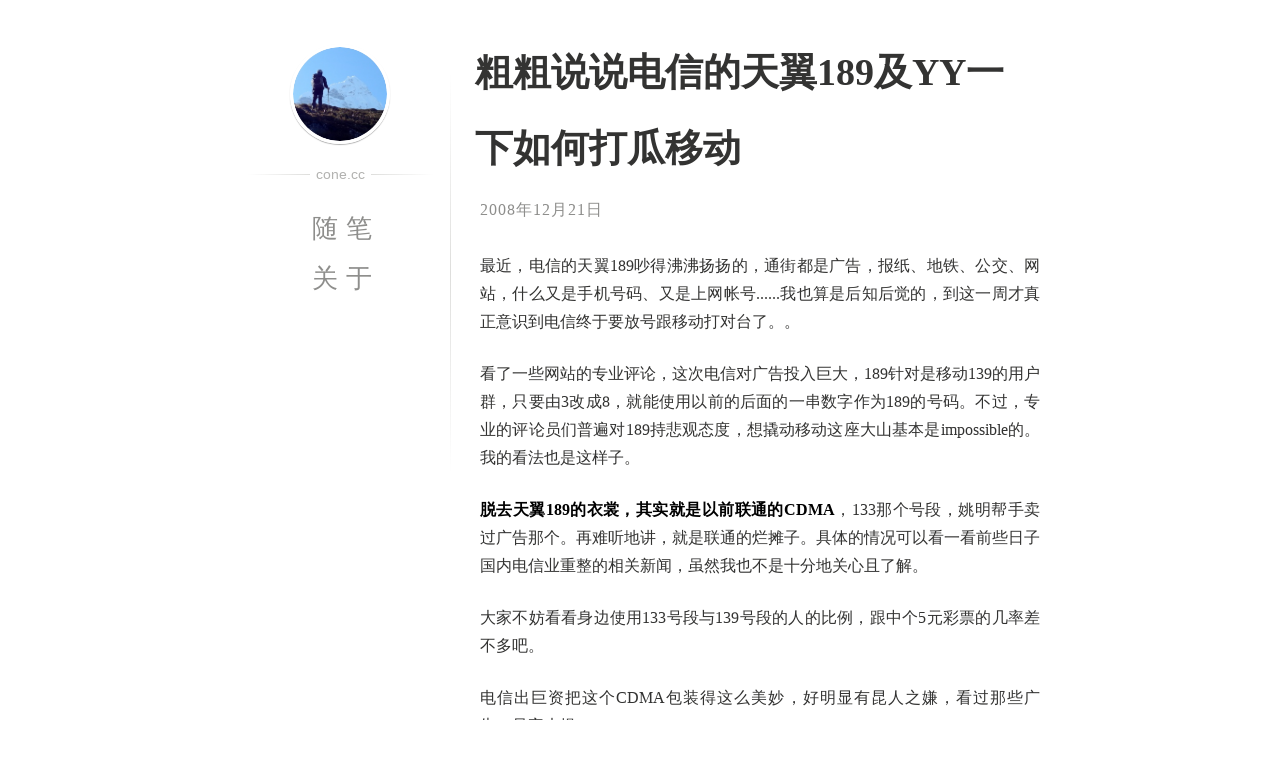

--- FILE ---
content_type: text/html; charset=utf-8
request_url: https://cone.cc/2008/12/21/comments-for-189-beat-cmcc/
body_size: 5443
content:
<!DOCTYPE html>
<!--[if lt IE 7]><html class="no-js lt-ie9 lt-ie8 lt-ie7"> <![endif]-->
<!--[if IE 7]><html class="no-js lt-ie9 lt-ie8"> <![endif]-->
<!--[if IE 8]><html class="no-js lt-ie9"> <![endif]-->
<!--[if gt IE 8]><!--><html class="no-js"> <!--<![endif]-->
<head>
  <meta charset="utf-8">
  <meta http-equiv="X-UA-Compatible" content="IE=edge">
  <title>粗粗说说电信的天翼189及YY一下如何打瓜移动 | cone.cc</title>
  <meta name="description" content="">
  <meta name="viewport" content="width=device-width, initial-scale=1">
  <meta name="renderer" content="webkit">
  <link rel="shortcut icon" href="/favicon.ico">
  <link rel="stylesheet" href="/css/normalize.css">
  <link rel="stylesheet" href="/css/style.css">
  <link rel="stylesheet" href="/css/pygments.css">
  <link rel="alternate" type="application/atom+xml" href="atom.xml" title="Atom feed">
  <script src="/js/vendor/modernizr-2.6.2.min.js"></script>
</head>

<body>
  <!--[if lt IE 9]>
  <p class="browsehappy">您好，您用的浏览器太<strong>落后</strong>了，<a href="http://browsehappy.com/">升级一个给力的吧！</a></p>
  <p class="browsehappy">You are using an <strong>outdated</strong> browser. Please <a href="http://browsehappy.com/">upgrade your browser</a> to improve your experience.</p>
  <![endif]-->
  <!-- container start -->
<div id="container" class="clearfix">
  <!-- sidebar start -->
  <div id="sidebar">
    <!-- avatar start -->
    <div class="circle avatar">
      <a href="/"><img class="circle" src="/img/site_avatar.jpg"></a>
    </div>
    <!-- avatar end -->
    <!-- sitename start -->
    <div class="sitename">cone.cc</div>
    <!-- sitename end -->
    <!-- nav start -->
    <nav class="sidebar-nav">
      <ul>
        <li><a href="/archive/">随笔<span class="circle trans">写</span></a></li>
        <li><a href="/about/">关于<span class="circle trans">我</span></a></li>
      </ul>
    </nav>
    <!-- nav end -->
  </div>
  <!-- sidebar end -->
  <!-- main start -->
  <div id="main" class="clearfix">
    <!-- post start -->
<article class="post-container">
  <!-- post header start -->
	<header>
		<h1 class="post-title">粗粗说说电信的天翼189及YY一下如何打瓜移动</h1>
		<small class="post-date">2008年12月21日</small>
	</header>
  <!-- post header end -->
  <!-- post content start -->
	<div class="post-content"><p>最近，电信的天翼189吵得沸沸扬扬的，通街都是广告，报纸、地铁、公交、网站，什么又是手机号码、又是上网帐号......我也算是后知后觉的，到这一周才真正意识到电信终于要放号跟移动打对台了。。  </p>

<p>看了一些网站的专业评论，这次电信对广告投入巨大，189针对是移动139的用户群，只要由3改成8，就能使用以前的后面的一串数字作为189的号码。不过，专业的评论员们普遍对189持悲观态度，想撬动移动这座大山基本是impossible的。我的看法也是这样子。  </p>

<p><strong>脱去天翼189的衣裳，其实就是以前联通的CDMA</strong>，133那个号段，姚明帮手卖过广告那个。再难听地讲，就是联通的烂摊子。具体的情况可以看一看前些日子国内电信业重整的相关新闻，虽然我也不是十分地关心且了解。  </p>

<p>大家不妨看看身边使用133号段与139号段的人的比例，跟中个5元彩票的几率差不多吧。  </p>

<p>电信出巨资把这个CDMA包装得这么美妙，好明显有昆人之嫌，看过那些广告，只字未提CDMA。  </p>

<p>暂时形势来看，先不说电信对这个CDMA网络改善得如何如何，光看手机终端的量来说，就毫无取胜的可能。  </p>

<p>而且此CDMA网络是CDMA2000，而非好多水货3G机都支持的WCDMA。而且此CDMA2000网络应该是CDMA 2000 1XRTT，并不算是3G，不可能进行可视电话的。  </p>

<p>看，比起移动强大的GSM网络，真的拿不出半点机会能分一杯羹。不过......  </p>

<p><strong>下面进入正题，YY一下如何能把移动打瓜</strong>  </p>

<p><strong>笔记本电脑 + CDMA 2000 1X上网卡</strong>  </p>

<p>CDMA 2000 1X比GPRS（EDGE）的数据速率要高，也就是上网速度快，而且相关的笔记本上网扩展卡终端也多得很，电信能跟厂商合作一下，更多都有可能。如果能控制好上网扩展卡的成本，合理的资费，当然还有优质的网络，那么这是一个非常好的市场。  </p>

<p>恶毒一点，甚至可以捆绑ADSL那些是么e8套餐销售，每个月免费多少个小时......更恶心点，可以好像装AD送Modem咁，开天翼送CDMA2000上网卡......  </p>

<p>但是，优质网络才是根本。电信的ADSL咁贵，为什么大家都在用？因为这是个相对优质的网络。  </p>

<p>不过，这招的局限性也很多。首先是无限wi-fi，现在通街都是，电信自己都有份，那个什么Chinanet？在M记貌似就能收到。其次，还是很难让大家用CDMA打电话。最后，CDMA2000 1X的上网速度也不是快到像2M的ADSL那样。。说了不能可视电话，ping高这个事实是无可避免的，移动打需要低ping的网游不可能，下载电影不可能，顶多能看网页、在线听歌、看看flv视频吧。  </p>

<p><strong>所以，这招只是虚招。要有点实质性的，还是要尽快上3G。</strong>  </p>

<p>3G是决胜负的关键。移动选择了TD-SCDMA做3G，基本上就等于打架时单手让电信了。有关TD的很多技术弱项以及什么自己国家研发的制式，这里就不方便谈论了。总之就是让赛啦。  </p>

<p>CDMA2000 1X上3G是CDMA2000 EV-DO，而不是风风火火的WCDMA。最需要支持的，还是手机终端。有网络，但市场上没手机，始终都是空话。  </p>

<p>在手机终端上，CDMA2000 EV-DO跟TD-SCDAM相比没什么优势。在网络上，也不好说是什么技术优势吧，就经验值来看，EV-DO比TD是优胜很多的。  </p>

<p>所以，这是一个突破点。不过具体实施的细节还是要看两伙子老爸的脸色了。<br>
**<br>
兴致来了，说些后话  </p>

<p>联通在悄悄的搞WCDMA?**  </p>

<p>重整后，联通保留着自身的GSM网络，也在搞3G，是很猛的WCDMA。不过，相比电信和移动，联通貌似要低调得多了。  </p>

<p>WCDMA网络成熟，手机终端又多，看起来势头强劲。但联通有无能力、有无资金搞好呢？不好说了。。  </p>

<p><strong>3G这块蛋糕有多大？</strong>  </p>

<p>很多人都讨论，中国这样的市场有无必要上3G呢？我随便说说吧，大老板、单位能报销电话的人、有钱仔一个月电话费几K到几W，民工、穷学生和我一个月电话费不足30。这3G好明显是前者玩的，虽然穷苦者在中国来说还是相当大的群体，但我相信，高端用户才是移动的重要财源。  </p>

<p>3G是给高端人士玩的，而不是给民工用的。假如山寨机都能支持某种3G制式且能打可视电话，资费又便宜，民工们都打可视电话回家看妻儿。这可不得了。为什么？3G的网络容量根本不允许这样做。  </p>

<p><strong>直上4G？</strong>  </p>

<p>当年貌似听过什么中国不搞3G直接上4G？四个字吧------痴人说梦。4G还是一个模糊的定义，现在比较热门的是LTE（Long Term Evolution），说明是evolution，还是long term的。因此，可以说，4G还在他娘的肚子里慢慢地进化ing。  </p>

<p><strong>写到此了，而移动有没有可能被打瓜呢？还是继续YY吧。</strong></p>

<p>2008年12月21日 星期日  01:46 A.M.</p>

<p>-EOF-</p>
</div>
  <!-- post content end -->
  <!-- post navigator start -->
  <div class="post-nav clearfix">
    
		<a class="circle prev" href="/2008/12/17/13rd-piano-class" title="第13次课">&larr;</a>
    
    <hr>
    
		<a class="circle next" href="/2008/12/27/2008-summary" title="2008年总结">&rarr;</a>
    
  </div>
  <!-- post navigator end -->
  <!-- post comments start -->
  <!--[if gt IE 8]><!-->
<div id="post-comments">
<div id="disqus_thread"></div>
<script type="text/javascript">
  /* * * CONFIGURATION VARIABLES: EDIT BEFORE PASTING INTO YOUR WEBPAGE * * */
  var disqus_shortname = 'conecc'; // required: replace example with your forum shortname

  /* * * DON'T EDIT BELOW THIS LINE * * */
  (function() {
    var dsq = document.createElement('script'); dsq.type = 'text/javascript'; dsq.async = true;
    dsq.src = 'http://' + disqus_shortname + '.disqus.com/embed.js';
    (document.getElementsByTagName('head')[0] || document.getElementsByTagName('body')[0]).appendChild(dsq);
  })();
</script>
<noscript>Please enable JavaScript to view the <a href="http://disqus.com/?ref_noscript">comments powered by Disqus.</a></noscript>
<a href="http://disqus.com" class="dsq-brlink">comments powered by <span class="logo-disqus">Disqus</span></a>
</div>
<!--<![endif]-->
  <!-- post comments end -->
</article>
<!-- post end -->
  </div>
  <!-- main end -->
  <!-- footer start -->
  <footer class="clearfix footer">
    <p>♥ Built by <a href="https://cone.cc/">Charlie Chen</a>, with <a
      href="http://jekyllrb.com/">Jekyll</a> and <a href="https://pages.github.com">Github</a>.</p>
  </footer>
  <!-- footer end -->
</div>
<!-- container end -->
  <script src="/js/vendor/jquery-1.10.2.min.js"></script>
  <script src="/js/main.js"></script>
  <script type="text/javascript">
    var _gaq = _gaq || [];
    _gaq.push(['_setAccount', 'UA-37713806-1']);
    _gaq.push(['_trackPageview']);

    (function () {
      var ga = document.createElement('script');
      ga.type = 'text/javascript';
      ga.async = true;
      ga.src = ('https:' == document.location.protocol ? 'https://ssl' : 'http://www') + '.google-analytics.com/ga.js';
      var s = document.getElementsByTagName('script')[0];
      s.parentNode.insertBefore(ga, s);
    })();
  </script>
<script defer src="https://static.cloudflareinsights.com/beacon.min.js/vcd15cbe7772f49c399c6a5babf22c1241717689176015" integrity="sha512-ZpsOmlRQV6y907TI0dKBHq9Md29nnaEIPlkf84rnaERnq6zvWvPUqr2ft8M1aS28oN72PdrCzSjY4U6VaAw1EQ==" data-cf-beacon='{"version":"2024.11.0","token":"39d23aa9b8654d4b9e48e76e4b46a73c","r":1,"server_timing":{"name":{"cfCacheStatus":true,"cfEdge":true,"cfExtPri":true,"cfL4":true,"cfOrigin":true,"cfSpeedBrain":true},"location_startswith":null}}' crossorigin="anonymous"></script>
</body>
</html>

--- FILE ---
content_type: text/css; charset=utf-8
request_url: https://cone.cc/css/style.css
body_size: 5028
content:
/*! HTML5 Boilerplate v4.3.0 | MIT License | http://h5bp.com/ */

/*
 * What follows is the result of much research on cross-browser styling.
 * Credit left inline and big thanks to Nicolas Gallagher, Jonathan Neal,
 * Kroc Camen, and the H5BP dev community and team.
 */

/* ==========================================================================
   Base styles: opinionated defaults
   ========================================================================== */

html,
button,
input,
select,
textarea {
  color: #222;
}

html {
  font-size: 1em;
  line-height: 1.4;
}

/*
 * Remove text-shadow in selection highlight: h5bp.com/i
 * These selection rule sets have to be separate.
 * Customize the background color to match your design.
 */

::-moz-selection {
  background: #b3d4fc;
  text-shadow: none;
}

::selection {
  background: #b3d4fc;
  text-shadow: none;
}

/*
 * A better looking default horizontal rule
 */

hr {

}

/*
 * Remove the gap between images, videos, audio and canvas and the bottom of
 * their containers: h5bp.com/i/440
 */

audio,
canvas,
img,
video {
  vertical-align: middle;
}

/*
 * Remove default fieldset styles.
 */

fieldset {
  border: 0;
  margin: 0;
  padding: 0;
}

/*
 * Allow only vertical resizing of textareas.
 */

textarea {
  resize: vertical;
}


/* ==========================================================================
   GENERAL RULES
   ========================================================================== */

/* set all elements to box-sizing: border-box */
* {
  -webkit-box-sizing: border-box;
     -moz-box-sizing: border-box;
          box-sizing: border-box;
}

/* set html and body height to 100% for modules height percentages. */
body,
html {
  height: 100%;
}

/* html basic style */
html {
  background: transparent;
  color: #333332;
  font: 400 1em/1.5 \5b8b\4f53, sans-serif, Arial;
}

/* anchor basic style */
a {
  color: #333332;
  text-decoration: none;
  -webkit-transition: 0.3s;
     -moz-transition: 0.3s;
       -o-transition: 0.3s;
          transition: 0.3s;
}

a:hover,
a:focus,
a:active {
  color: #8e8e8c;
  text-decoration: none;
  -webkit-transition: 0.3s;
     -moz-transition: 0.3s;
       -o-transition: 0.3s;
          transition: 0.3s;
}

/* image style for responsive */
img {
  max-width: 100%;
  height: auto;
  margin: 0 auto;
  display: block;
}

hr {
  display: block;
  border: 0;
  padding: 0;
  margin: 30px auto;
  width: 60%;
  border: none;
  height: 1px;
  background: #dededc;
  background: -webkit-linear-gradient(left,rgba(255,255,255,0),#dededc,rgba(255,255,255,0));
  background: linear-gradient(to right,rgba(255,255,255,0),#dededc,rgba(255,255,255,0));
}


/* ==========================================================================
   LAYOUT RULES
   ========================================================================== */

/* Contain and center the content */
/* set the position to relative for sidebar fix positioning. */
#container {
  height: 100%;
  margin: 2.5em auto;
  max-width: 50em;
  position: relative;
}

/* fixed the sidebar position to left-top */
#sidebar {
  height: 100%;
  min-height: 15.625em;
  position: fixed;
  width: 12.5em;
}

.avatar {
  margin: 0 auto;
}

.sitename {
  margin: 20px auto 24px;
}

#main {
  float: right;
  width: 35em;
}

.footer {
  float: right;
}

/* ==========================================================================
   MODULE RULES
   ========================================================================== */

/* Sidebar
   ---------------------------------------------------------------------------*/

/* the vertical line split the sidebar and main */
#sidebar:after {
  background: #dededc;
  background: -webkit-linear-gradient(top,rgba(255,255,255,0),#dededc,rgba(255,255,255,0));
  background: linear-gradient(to bottom,rgba(255,255,255,0),#dededc,rgba(255,255,255,0));
  border: none;
  content: " ";
  height: 25em;   /* 400px / 16 */ /* if use percentages, it will disappear in chrome.. */
  left: 13.125em; /* 210px / 16 */
  margin: 2.0833em auto 0;
  position: absolute;
  top: 0;
  width: .0625em;
}

/* avatar with border and shadow */
.avatar {
  border: .1875em solid #fff;
  width: 6.25em; /* 100px / 16 */
  height: 6.25em; /* 100px / 16 */
  margin-top: 4px;
  overflow: hidden;
  -webkit-box-shadow: 0 .0625em .0625em rgba(0,0,0,0.3);
     -moz-box-shadow: 0 .0625em .0625em rgba(0,0,0,0.3);
          box-shadow: 0 .0625em .0625em rgba(0,0,0,0.3);
}

.avatar img {
  width: 100%;
  height: 100%;
  display: block;
}

/* sitename cone.cc */
.sitename {
  text-align: center;
}

.sitename:before,
.sitename:after {
  content: " ";
  display: inline-block;
  height: 1px;
  width: 62px; /* 62px */
  margin: 4px 6px;
  border: none;
}

.sitename:before {
  background: #dededc;
  background: -webkit-linear-gradient(left,rgba(255,255,255,0),#dededc);
  background: linear-gradient(to right,rgba(255,255,255,0),#dededc);
}

.sitename:after {
  background: #dededc;
  background: -webkit-linear-gradient(left,#dededc,rgba(255,255,255,0));
  background: linear-gradient(to right,#dededc,rgba(255,255,255,0));
}

.sitename {
  color: #b3b3b1;
  /*display: inline-block;*/
  font: 200 .875em/1.5 "Helvetica Neue", Arial, sans-serif, serif; /* 14px */
  /*text-align: center;*/
  /*margin: 0 4px;*/
}

/* navigation list */

.sidebar-nav ul {
  margin: 0 auto;
  padding: 0;
}

.sidebar-nav li {
  font-size: 26px;        /* 24px / 16 */
  letter-spacing: 8px; /* 5px / 24 */
  margin: 10px auto;    /* 10px / 24 */
  text-align: center;
  font-family: "Times New Roman",Times,"Kai","Kaiti SC","KaiTi","BiauKai","楷体","楷体_GB2312",serif;
  font-weight: 400;
}

.sidebar-nav a {
  color: #8e8e8c;
  left: 25px; /* 21px / 24 */
  position: relative;
}

.sidebar-nav a:hover,
.sidebar-nav a:focus
.sidebar-nav a:active {
  color: #666665;
  left: 9px; /* 6px / 24 */
}

.sidebar-nav span {
  display: inline-block;
  font-size: .9167em; /* 22px / 24 */
  height: 1.636em;       /* 36px / 22 */
  letter-spacing: 0;
  line-height: 1.636em;
  visibility: hidden;
  width: 1.636em;
}

.sidebar-nav a:hover span,
.sidebar-nav a:focus span,
.sidebar-nav a:active span {
  background: #666665;
  color: #fff;
  visibility: visible;
}


/* Footer
   ---------------------------------------------------------------------------*/

.footer {
  font-family: "Helvetica Neue", Arial, sans-serif, serif;
  font-weight: 200;
  font-size: .75em;   /* 12px / 16 */
  color: #dededc;
  margin: 2.5em 0;     /* 40px / 16 */
  clear: right;
}

.footer a {
  color: #b3b3b1;
}

.footer a:hover,
.footer a:focus,
.footer a:active {
  color: #8e8e8c;
}

/* Main title
   ---------------------------------------------------------------------------*/

.main-title {
  margin: 0;
  padding: 0;
  font-size: 64px;
  text-align: right;
  letter-spacing: 10px;
  color: #b3b3b1;
  cursor: default;
  font-family: Georgia,"Times New Roman",Times,"Kai","Kaiti SC","KaiTi","BiauKai","楷体","楷体_GB2312",serif;
  font-weight: normal;
}

.main-title span {
  display: inline-block;
  color: white;
  background: #b3b3b1;
  letter-spacing: 0;
  height: 80px;
  width: 80px;
  line-height: 80px;
  text-align: center;
}

#main:hover .main-title {
  color: #8e8e8c;
}

#main:hover .main-title span {
  background: #8e8e8c;
}


/* Archive
   ---------------------------------------------------------------------------*/

/* Archive font */
.archive {
  font-family: "Times New Roman",Times,"Kai","Kaiti SC","KaiTi","BiauKai","楷体","楷体_GB2312",serif;
}

/* Archive list */
.archive ul {
  margin: 0;
  padding: 0;
}

.archive li {
  display: block;
  list-style: none;
  margin: 24px auto;
  word-wrap: break-word; /* IE need this */
}

.archive li a {
  color: #333332;
  word-wrap: break-word;
  font-size: 20px;
  font-weight: 400;
  letter-spacing: 1px;
  line-height: 1;
}

.archive li a:hover,
.archive li a:active,
.archive li a:focus {
  color: #8e8e8c;
}

.archive li time {
  color: #b3b3b1;
  float: right;
  font-size: 16px;
  clear: both;
  line-height: 1.5;
  vertical-align: bottom;
}

/* Archive year splitter */

.archive-year {
  text-align: center;
  margin: 30px auto;
}

.archive-year {
  color: #b3b3b1;
  font-size: 18px;
  letter-spacing: 3px;
  line-height: 1.5;
  font-weight: 400;
}

.archive-year a {
  color: #b3b3b1;
}

.archive-year:before {
  content: " ";
  display: inline-block;
  height: 1px;
  width: 30%;
  margin: 6px 8px;
  border: none;
  background: #dededc;
  background: -webkit-linear-gradient(left,rgba(255,255,255,0),#dededc);
  background: linear-gradient(to right,rgba(255,255,255,0),#dededc);
}

.archive-year:after {
  content: " ";
  display: inline-block;
  height: 1px;
  width: 30%;
  margin: 6px 4px;
  border: none;
  background: #dededc;
  background: -webkit-linear-gradient(left,#dededc,rgba(255,255,255,0));
  background: linear-gradient(to right,#dededc,rgba(255,255,255,0));
}

/* Post
   ---------------------------------------------------------------------------*/

.post-container {
  color: #333332;
  margin: 0;
  padding: 0px;
}

.post-title {
  font-size: 38px;
  font-weight: 700;
  margin: -6px 0 0 -5px;
  word-wrap: break-word;
  line-height: 2;
  font-family: "Times New Roman",Times,"Kai","Kaiti SC","KaiTi","BiauKai","楷体","楷体_GB2312",serif;
}

.post-date {
  display: block;
  font-size: 16px;
  color: #8e8e8c;
  margin: 12px 0;
  letter-spacing: 1px;
  font-family: "Times New Roman",Times,"Kai","Kaiti SC","KaiTi","BiauKai","楷体","楷体_GB2312",serif;
}
.post-content {
  margin: 30px 0;
  font-family: "Times New Roman",Times,"Songti SC","SimSun",serif;
}

.post-content p {
  font-size: 18px;
  line-height: 1.8;
  margin: 0 0 24px;
  text-align: justify;
  font-weight: 100;
}

.post-content h1 {
  font-size: 24px;
  margin: 30px 0 14px;
  font-weight: bold;
}

.post-content h2 {
  font-size: 22px;
  margin: 30px 0 14px;
  font-weight: bold;
}

.post-content h3 {
  font-size: 20px;
  margin: 30px 0 14px;
  font-weight: bold;
}

.post-content h4,
.post-content h5,
.post-content h6 {
  font-size: 18px;
  margin: 30px 0 14px;
  font-weight: bold;
}

.post-content h4 {
  font-size: 16px;
}

.post-content a {
  color: #333332;
  padding-bottom: 1px;
  border-bottom: 1px solid #333332;
}

.post-content a:hover,
.post-content a:focus,
.post-content a:active {
  color: #8e8e8c;
  border-bottom: none;
}

.post-content b,
.post-content strong {
  color: #000;
  font-weight: 800;
}

/*
 * Block quote
 */

.post-content blockquote {
  margin: 0 27px;
}

.post-content blockquote:before {
  content: "\201C";
  font-size: 36px;
  font-family: "Times New Roman",Times,"Kai","Kaiti SC","KaiTi","BiauKai","楷体","楷体_GB2312",serif;
  color: #dededc;
  float: left;
  transition: 0.3s;
  -webkit-transition: 0.3s;
  -moz-transition: 0.3s;
  -o-transition: 0.3s;
  position: relative;
  top: -8px;
}

.post-content blockquote:hover:before {
  color: #8e8e8c;
}

.post-content blockquote p {
  margin-left: 18px;
  font-family: "Times New Roman",Times,"Kai","Kaiti SC","KaiTi","BiauKai","楷体","楷体_GB2312",serif;
  font-style: italic;
  font-weight: 100;
}


.post-content ul,
.post-content ol {
  padding-left: 32px;
  margin-bottom: 24px;
  font-weight: 100;
  font-size: 16px;
}

.post-content li {
  margin: 10px 0;
  line-height: 1.5;
}

.post-content .highlight pre {
  font-size: 14px;
  padding: 10px;
  border: dotted 1px #dededc;
  min-width: 100%;
  margin: 24px auto;
  word-wrap: normal;
  overflow-x: auto;
  white-space: pre;
  -webkit-border-radius: 3px;
  -moz-border-radius: 3px;
  border-radius: 3px;
}


.post-content .gist {
  font-size: 14px;
}

.post-content p > code {
  padding: 5px;
  border: dotted 1px #dededc;
  background: #fafafa;
  color: #888;
  -webkit-border-radius: 3px;
  -moz-border-radius: 3px;
  border-radius: 3px;
  font-weight: 100;
  font-size: 14px;
}

.post-nav hr {
  width: 80%;
}

.post-nav {
  width: 100%;
  height: 62px;
  position: relative;
  text-align: center;
  margin: 30px auto;
}

.post-nav a {
  position: absolute;
  top: 7px;
  background: #dededc;
  color: #fff;
  line-height: 48px;
  height: 48px;
  width: 48px;
  font-family: sans-serif;
  font-size: 18px;
}

.post-nav a:hover,
.post-nav a:focus,
.post-nav a:active {
  color: #fff;
  background: #8e8e8c;
}

.next {
  right: 0;
}

.prev {
  left: 0;
}

/* Index Wrapper
   ---------------------------------------------------------------------------*/

#index-wrapper {
  height: 260px;
  width: 200px;
  position: relative;
  top: 20%;
  margin: auto;
}

/*#index-container {*/
  /*position: relative;*/
  /*bottom: 130px;*/
  /*right: 100px;*/
  /*height: 260px;*/
  /*width: 200px;*/
/*}*/

/* Page Wrapper
   ---------------------------------------------------------------------------*/
#page-wrapper {
  margin: 30px auto;
  width: 600px;
}

#page-wrapper h1 {
  text-align: center;
}

#page-wrapper h2 {
  font-size: 20px;
}

#page-wrapper h3 {
  font-size: 18px;
}

#page-wrapper h6 {
  text-align: center;
  margin: 0;
}

#page-wrapper .post-content {
  font-family: \5b8b\4f53,Arial,sans-serif;
}

.post-content p {
  font-size: 16px;
}

#page-wrapper hr {
  width: 100%;
}

#page-wrapper .post-content img {
  width: 120px;
  height: 120px;
  display: block;
  border: 3px solid #fff;
  margin-top: 4px;
  overflow: hidden;
  -webkit-box-shadow: 0 1px 1px rgba(0,0,0,0.3);
  -moz-box-shadow: 0 1px 1px rgba(0,0,0,0.3);
  box-shadow: 0 1px 1px rgba(0,0,0,0.3);
  -webkit-border-radius: 100%;
  -moz-border-radius: 100%;
  border-radius: 100%;
}

#page-wrapper .footer {
  text-align: center;
  width: 100%;
}


/* RESPONSIVE RULES
------------------------------------------------------------------------------*/

@media screen and (max-width: 800px) {
  #container #sidebar:after {
    display: none;
  }
  #container #sidebar {
    position: relative;
    text-align: center;
    height: 170px;
    width: 220px;
    margin: 0 auto;
    min-height: 170px;
  }
  #container .avatar {
    position: absolute;
    left: 0;
  }
  #container .sidebar-nav {
    position: absolute;
    right: 0;
    top: 0;
  }
  #container .sitename {
    position: absolute;
    bottom: 0;
    left: 10px;
  }
  #container #main,
  #page-wrapper {
    float: none;
    margin: 0 auto;
    width: auto;
    max-width: 610px;
    padding: 0 30px;
  }
  #container .post-container header {
    text-align: center;
  }
  #container .main-title {
    text-align: center;
  }
  .footer {
    text-align: center;
    width: 100%;
  }
}





/* ==========================================================================
   Helper classes
   ========================================================================== */

/*
 * Image replacement
 */

.ir {
  background-color: transparent;
  border: 0;
  overflow: hidden;
  /* IE 6/7 fallback */
  *text-indent: -9999px;
}

.ir:before {
  content: "";
  display: block;
  width: 0;
  height: 150%;
}

/*
 * Hide from both screenreaders and browsers: h5bp.com/u
 */

.hidden {
  display: none !important;
  visibility: hidden;
}

/*
 * Hide only visually, but have it available for screenreaders: h5bp.com/v
 */

.visuallyhidden {
  border: 0;
  clip: rect(0 0 0 0);
  height: 1px;
  margin: -1px;
  overflow: hidden;
  padding: 0;
  position: absolute;
  width: 1px;
}

/*
 * Extends the .visuallyhidden class to allow the element to be focusable
 * when navigated to via the keyboard: h5bp.com/p
 */

.visuallyhidden.focusable:active,
.visuallyhidden.focusable:focus {
  clip: auto;
  height: auto;
  margin: 0;
  overflow: visible;
  position: static;
  width: auto;
}

/*
 * Hide visually and from screenreaders, but maintain layout
 */

.invisible {
  visibility: hidden;
}

/*
 * Clearfix: contain floats
 *
 * For modern browsers
 * 1. The space content is one way to avoid an Opera bug when the
 *    `contenteditable` attribute is included anywhere else in the document.
 *    Otherwise it causes space to appear at the top and bottom of elements
 *    that receive the `clearfix` class.
 * 2. The use of `table` rather than `block` is only necessary if using
 *    `:before` to contain the top-margins of child elements.
 */

.clearfix:before,
.clearfix:after {
  content: " "; /* 1 */
  display: table; /* 2 */
}

.clearfix:after {
  clear: both;
}

/*
 * For IE 6/7 only
 * Include this rule to trigger hasLayout and contain floats.
 */

.clearfix {
  *zoom: 1;
}

/*
 * Circle mask
 */

.circle {
  -webkit-border-radius: 100%;
     -moz-border-radius: 100%;
          border-radius: 100%;
}

/*
 * Transition animation
 */
.trans {
  -webkit-transition: 0.3s;
  -moz-transition: 0.3s;
  -o-transition: 0.3s;
  transition: 0.3s;
}

.fadeboth {
  background: #dededc;
  background: -webkit-linear-gradient(top,rgba(255,255,255,0),#dededc,rgba(255,255,255,0));
  background: linear-gradient(to bottom,rgba(255,255,255,0),#dededc,rgba(255,255,255,0));
}


/* ==========================================================================
   Print styles.
   Inlined to avoid required HTTP connection: h5bp.com/r
   ========================================================================== */

@media print {
  * {
    background: transparent !important;
    color: #000 !important; /* Black prints faster: h5bp.com/s */
    box-shadow: none !important;
    text-shadow: none !important;
  }

  a,
  a:visited {
    text-decoration: underline;
  }

  .post-content a {
    border-bottom: none;
  }

/*  a[href]:after {
    content: " (" attr(href) ")";
  }*/

  abbr[title]:after {
    content: " (" attr(title) ")";
  }

  /*
   * Don't show links for images, or javascript/internal links
   */
  .ir a:after,
  a[href^="javascript:"]:after,
  a[href^="#"]:after {
    content: "";
  }

  pre,
  blockquote {
    page-break-inside: avoid;
  }

  thead {
    display: table-header-group; /* h5bp.com/t */
  }

  tr,
  img {
    page-break-inside: avoid;
  }

  img {
    max-width: 100% !important;
  }

  @page {
    margin: 2cm 0.5cm;
  }

  #page-wrapper .post-content p {
    font-size: 16px;
  }

  p,
  h2,
  h3 {
    orphans: 3;
    widows: 3;
  }

  h2,
  h3,
  ul,
  li {
    page-break-inside: auto;
    page-break-before: auto;
    page-break-after: auto;
  }

  #sidebar,
  #post-comments,
  .post-nav {
    display: none;
    visibility: hidden;
  }

  #main {
    float: none;
    margin-left: auto;
    margin-right: auto;
  }

  .footer {
    text-align: center;
    width: 100%;
  }
}

/* ==========================================================================
   Browse Happy prompt for less than IE9
   ========================================================================== */

.browsehappy {
  margin: 0;
  background: #333332;
  color: #fff;
  padding: .25em 0;
  text-align: center;
}

.browsehappy a {
  color: #fff;
  text-decoration: underline;
}

.browsehappy a:hover,
.browsehappy a:active {
  text-decoration: none;
  color: #8e8e8c;
}

/* ==========================================================================
   IE Hacks
   ========================================================================== */

/* For IE6, IE7, IE8
   ---------------------------------------------------------------------------*/

/*
 * Not support radius, remove the span effect.
 */

.lt-ie9 .main-title span {
  display: none;
  visibility: hidden;
}

.lt-ie9 .sidebar-nav span {
  display: none;
  visibility: hidden;
}

/*
 * Correct the navigation link position.
 */

.lt-ie9 .sidebar-nav a {
  color: #8e8e8c;
  left: 5px;
  position: relative;
}

/*
 * Fixed the container width
 */

.lt-ie9 #container {
  width: 800px;
}

/* For IE6, IE7
   ---------------------------------------------------------------------------*/

/*
 * Make the footer look fine.
 */

.lt-ie8 .footer {
  width: 500px;
  text-align: right;
}

/*
 * Float bug in IE, use position in archive list.
 */

.lt-ie8 .archive li {
  position: relative;
}

.lt-ie8 .archive li time {
  float: none;
  position: absolute;
  right: 0;
}

/*
 * Correct the image link underline.
 */

.lt-ie8 .post-content a {
  border-bottom: none;
  text-decoration: underline;
}

.lt-ie8 .post-container a:hover {
  text-decoration: none;
}

/* For IE6
   ---------------------------------------------------------------------------*/

/*
 * IE6 content center, margin auto not works :(
 */

.lt-ie7 body {
  text-align: center;
}

/*
 * More width of #container in IE6, for image not overflow.
 */

.lt-ie7 #container {
  position: static;
  text-align: center;
  width: 860px;
}

/*
 * Use float layout instead of fix position, because bugs.
 */

.lt-ie7 #sidebar {
  position: static;
  float: left;
}

.lt-ie7 #main {
  position: static;
  float: left;
  text-align: left;
  width: 640px;
}

.lt-ie7 .footer {
  float: left;
  clear: both;
  text-align: right;
  width: 100%;
}

/*
 * Make pre more pretty in IE6
 */

.lt-ie7 .post-content .highlight pre {
  width: 500px;
  border: none;
}

/*
 * Negative margin bug in IE6
 */

.lt-ie7 .post-title {
  margin-left: 0;
}

--- FILE ---
content_type: text/css; charset=utf-8
request_url: https://cone.cc/css/pygments.css
body_size: 1418
content:
/*.hll { background-color: #ffffcc }*/
/*.c { color: #408080; font-style: italic } *//* Comment */
/*.err { border: 1px solid #FF0000 } *//* Error */
/*.k { color: #008000; font-weight: bold } *//* Keyword */
/*.o { color: #666666 } *//* Operator */
/*.cm { color: #408080; font-style: italic } *//* Comment.Multiline */
/*.cp { color: #BC7A00 } *//* Comment.Preproc */
/*.c1 { color: #408080; font-style: italic } *//* Comment.Single */
/*.cs { color: #408080; font-style: italic } *//* Comment.Special */
/*.gd { color: #A00000 } *//* Generic.Deleted */
/*.ge { font-style: italic } *//* Generic.Emph */
/*.gr { color: #FF0000 } *//* Generic.Error */
/*.gh { color: #000080; font-weight: bold } *//* Generic.Heading */
/*.gi { color: #00A000 } *//* Generic.Inserted */
/*.go { color: #888888 } *//* Generic.Output */
/*.gp { color: #000080; font-weight: bold } *//* Generic.Prompt */
/*.gs { font-weight: bold } *//* Generic.Strong */
/*.gu { color: #800080; font-weight: bold } *//* Generic.Subheading */
/*.gt { color: #0044DD } *//* Generic.Traceback */
/*.kc { color: #008000; font-weight: bold } *//* Keyword.Constant */
/*.kd { color: #008000; font-weight: bold } *//* Keyword.Declaration */
/*.kn { color: #008000; font-weight: bold } *//* Keyword.Namespace */
/*.kp { color: #008000 } *//* Keyword.Pseudo */
/*.kr { color: #008000; font-weight: bold } *//* Keyword.Reserved */
/*.kt { color: #B00040 } *//* Keyword.Type */
/*.m { color: #666666 } *//* Literal.Number */
/*.s { color: #BA2121 } *//* Literal.String */
/*.na { color: #7D9029 } *//* Name.Attribute */
/*.nb { color: #008000 } *//* Name.Builtin */
/*.nc { color: #0000FF; font-weight: bold } *//* Name.Class */
/*.no { color: #880000 } *//* Name.Constant */
/*.nd { color: #AA22FF } *//* Name.Decorator */
/*.ni { color: #999999; font-weight: bold } *//* Name.Entity */
/*.ne { color: #D2413A; font-weight: bold } *//* Name.Exception */
/*.nf { color: #0000FF } *//* Name.Function */
/*.nl { color: #A0A000 } *//* Name.Label */
/*.nn { color: #0000FF; font-weight: bold } *//* Name.Namespace */
/*.nt { color: #008000; font-weight: bold } *//* Name.Tag */
/*.nv { color: #19177C } *//* Name.Variable */
/*.ow { color: #AA22FF; font-weight: bold } *//* Operator.Word */
/*.w { color: #bbbbbb } *//* Text.Whitespace */
/*.mf { color: #666666 } *//* Literal.Number.Float */
/*.mh { color: #666666 } *//* Literal.Number.Hex */
/*.mi { color: #666666 } *//* Literal.Number.Integer */
/*.mo { color: #666666 } *//* Literal.Number.Oct */
/*.sb { color: #BA2121 } *//* Literal.String.Backtick */
/*.sc { color: #BA2121 } *//* Literal.String.Char */
/*.sd { color: #BA2121; font-style: italic } *//* Literal.String.Doc */
/*.s2 { color: #BA2121 } *//* Literal.String.Double */
/*.se { color: #BB6622; font-weight: bold } *//* Literal.String.Escape */
/*.sh { color: #BA2121 } *//* Literal.String.Heredoc */
/*.si { color: #BB6688; font-weight: bold } *//* Literal.String.Interpol */
/*.sx { color: #008000 } *//* Literal.String.Other */
/*.sr { color: #BB6688 } *//* Literal.String.Regex */
/*.s1 { color: #BA2121 } *//* Literal.String.Single */
/*.ss { color: #19177C } *//* Literal.String.Symbol */
/*.bp { color: #008000 } *//* Name.Builtin.Pseudo */
/*.vc { color: #19177C } *//* Name.Variable.Class */
/*.vg { color: #19177C } *//* Name.Variable.Global */
/*.vi { color: #19177C } *//* Name.Variable.Instance */
/*.il { color: #666666 } *//* Literal.Number.Integer.Long */

.highlight  { background: #fafafa; }
.highlight .c { color: #999988; font-style: italic } /* Comment */
.highlight .err { color: #a61717; background-color: #e3d2d2 } /* Error */
.highlight .k { font-weight: bold } /* Keyword */
.highlight .o { font-weight: bold } /* Operator */
.highlight .cm { color: #999988; font-style: italic } /* Comment.Multiline */
.highlight .cp { color: #999999; font-weight: bold } /* Comment.Preproc */
.highlight .c1 { color: #999988; font-style: italic } /* Comment.Single */
.highlight .cs { color: #999999; font-weight: bold; font-style: italic } /* Comment.Special */
.highlight .gd { color: #000000; background-color: #ffdddd } /* Generic.Deleted */
.highlight .gd .x { color: #000000; background-color: #ffaaaa } /* Generic.Deleted.Specific */
.highlight .ge { font-style: italic } /* Generic.Emph */
.highlight .gr { color: #aa0000 } /* Generic.Error */
.highlight .gh { color: #999999 } /* Generic.Heading */
.highlight .gi { color: #000000; background-color: #ddffdd } /* Generic.Inserted */
.highlight .gi .x { color: #000000; background-color: #aaffaa } /* Generic.Inserted.Specific */
.highlight .go { color: #888888 } /* Generic.Output */
.highlight .gp { color: #555555 } /* Generic.Prompt */
.highlight .gs { font-weight: bold } /* Generic.Strong */
.highlight .gu { color: #aaaaaa } /* Generic.Subheading */
.highlight .gt { color: #aa0000 } /* Generic.Traceback */
.highlight .kc { font-weight: bold } /* Keyword.Constant */
.highlight .kd { font-weight: bold } /* Keyword.Declaration */
.highlight .kp { font-weight: bold } /* Keyword.Pseudo */
.highlight .kr { font-weight: bold } /* Keyword.Reserved */
.highlight .kt { color: #445588; font-weight: bold } /* Keyword.Type */
.highlight .m { color: #009999 } /* Literal.Number */
.highlight .s { color: #d14 } /* Literal.String */
.highlight .na { color: #008080 } /* Name.Attribute */
.highlight .nb { color: #0086B3 } /* Name.Builtin */
.highlight .nc { color: #445588; font-weight: bold } /* Name.Class */
.highlight .no { color: #008080 } /* Name.Constant */
.highlight .ni { color: #800080 } /* Name.Entity */
.highlight .ne { color: #990000; font-weight: bold } /* Name.Exception */
.highlight .nf { color: #990000; font-weight: bold } /* Name.Function */
.highlight .nn { color: #555555 } /* Name.Namespace */
.highlight .nt { color: #000080 } /* Name.Tag */
.highlight .nv { color: #008080 } /* Name.Variable */
.highlight .ow { font-weight: bold } /* Operator.Word */
.highlight .w { color: #bbbbbb } /* Text.Whitespace */
.highlight .mf { color: #009999 } /* Literal.Number.Float */
.highlight .mh { color: #009999 } /* Literal.Number.Hex */
.highlight .mi { color: #009999 } /* Literal.Number.Integer */
.highlight .mo { color: #009999 } /* Literal.Number.Oct */
.highlight .sb { color: #d14 } /* Literal.String.Backtick */
.highlight .sc { color: #d14 } /* Literal.String.Char */
.highlight .sd { color: #d14 } /* Literal.String.Doc */
.highlight .s2 { color: #d14 } /* Literal.String.Double */
.highlight .se { color: #d14 } /* Literal.String.Escape */
.highlight .sh { color: #d14 } /* Literal.String.Heredoc */
.highlight .si { color: #d14 } /* Literal.String.Interpol */
.highlight .sx { color: #d14 } /* Literal.String.Other */
.highlight .sr { color: #009926 } /* Literal.String.Regex */
.highlight .s1 { color: #d14 } /* Literal.String.Single */
.highlight .ss { color: #990073 } /* Literal.String.Symbol */
.highlight .bp { color: #999999 } /* Name.Builtin.Pseudo */
.highlight .vc { color: #008080 } /* Name.Variable.Class */
.highlight .vg { color: #008080 } /* Name.Variable.Global */
.highlight .vi { color: #008080 } /* Name.Variable.Instance */
.highlight .il { color: #009999 } /* Literal.Number.Integer.Long */

--- FILE ---
content_type: application/javascript; charset=utf-8
request_url: https://cone.cc/js/main.js
body_size: 327
content:
'use strict';
jQuery(function($){
  $('.archive ul').addClass('hidden');

  var currentTime = new Date($.now());
  var currentYear = currentTime.getFullYear();

  $('.archive ul').each(function(i, elem) {
    if ($(this).attr('id').replace('year', '') == currentYear) {
      $(this).removeClass('hidden');
    }
  });

  $('.archive-year').on('click', function(){
    var ulYearID = '#year' + $(this).text();
    var archiveYearID = '#y' + $(this).text();
    $('.archive ul').addClass('hidden');
    $(ulYearID).removeClass('hidden');
    $('html, body').animate({
      scrollTop: $(archiveYearID).offset().top - 20
    }, 100);
  });
});